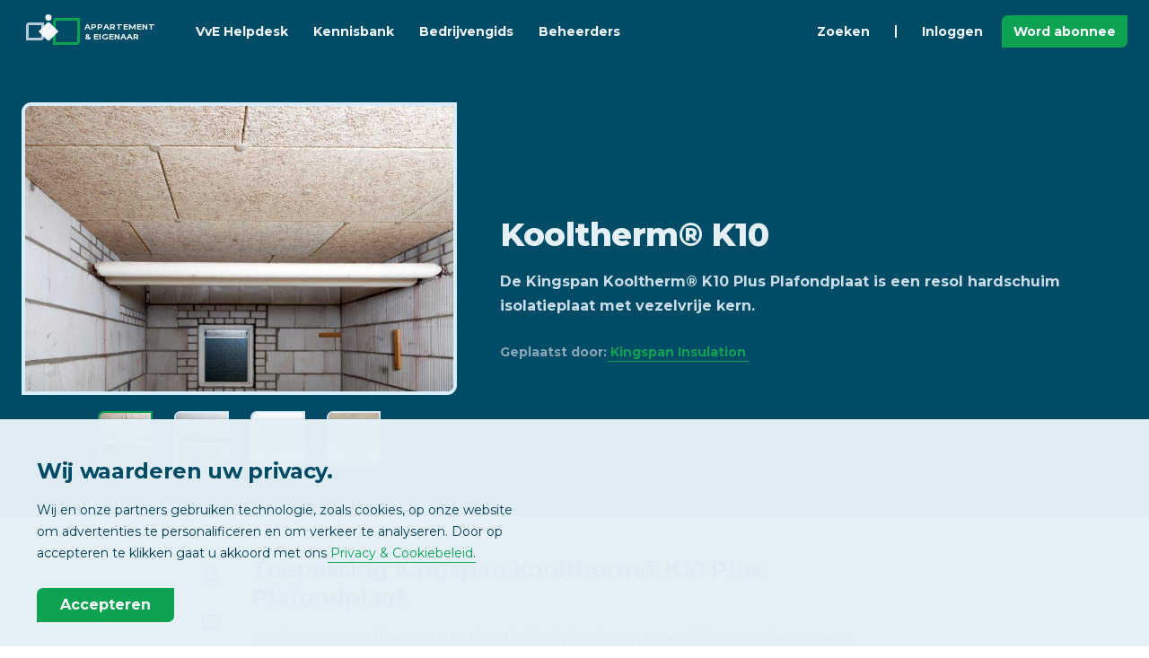

--- FILE ---
content_type: text/html; charset=UTF-8
request_url: https://www.appartementeneigenaar.nl/techniek/isolatie/kooltherm-k10
body_size: 8390
content:
<!DOCTYPE html>
<html lang="nl-NL">

<head>
	<meta charset="utf-8">
	<title>Kooltherm® K10 - isolatie - techniek - Appartementeneigenaar.nl</title>
	<meta name="description" content="De Kingspan Kooltherm® K10 Plus Plafondplaat is een resol hardschuim isolatieplaat met vezelvrije kern.">
	<meta http-equiv="X-UA-Compatible" content="IE=edge">
	<meta name="viewport" content="width=device-width, initial-scale=1">
	<meta name="referrer" content="origin-when-cross-origin">
	<meta name="google-site-verification" content="QtnJLdWOuXMi4Ey1QZsxkAPI9eDFLlKWedw1ONBUmLY">
	<meta name="google-site-verification" content="EPGr9fgVwWkuQK79YVyCNYXQlIsow9SVvpczwNhsJgc" />
	<meta name="msvalidate.01" content="199296B1D73C9D1AB868C8DFF119ED08">
	<meta name="msapplication-TileColor" content="#e4f0f6">
	<meta name="theme-color" content="#004b66">
	
 	
	
	<link rel="apple-touch-icon" sizes="180x180" href="/apple-touch-icon.png">
	<link rel="icon" type="image/png" sizes="32x32" href="/favicon-32x32.png">
	<link rel="icon" type="image/png" sizes="16x16" href="/favicon-16x16.png">
	<link rel="manifest" href="/site.webmanifest">
	<link rel="mask-icon" href="/safari-pinned-tab.svg" color="#004b66">
	<link rel="preconnect" href="https://fonts.googleapis.com">
	<link rel="preconnect" href="https://fonts.gstatic.com" crossorigin>
	<link href="https://fonts.googleapis.com/css2?family=Montserrat:wght@400;700;800&display=swap" rel="stylesheet">
		<link rel="stylesheet" type="text/css" href="/css/aeStyle.min.css">
	<script src="https://code.jquery.com/jquery-3.6.0.min.js" integrity="sha256-/xUj+3OJU5yExlq6GSYGSHk7tPXikynS7ogEvDej/m4=" crossorigin="anonymous"></script>
	<!-- Google tag (gtag.js) -->
<script async src="https://www.googletagmanager.com/gtag/js?id=G-6YM6FC2P6E"></script>
<script>
  window.dataLayer = window.dataLayer || [];
  function gtag(){dataLayer.push(arguments);}
  gtag('js', new Date());

  gtag('config', 'G-6YM6FC2P6E');
</script>
	
	<script>
		// Google Tag Manager
		(function(w, d, s, l, i) {
			w[l] = w[l] || [];
			w[l].push({
				'gtm.start': new Date().getTime(),
				event: 'gtm.js'
			});
			var f = d.getElementsByTagName(s)[0],
				j = d.createElement(s),
				dl = l != 'dataLayer' ? '&l=' + l : '';
			j.async = true;
			j.src =
				'https://www.googletagmanager.com/gtm.js?id=' + i + dl;
			f.parentNode.insertBefore(j, f);
		})(window, document, 'script', 'dataLayer', 'GTM-TFQXDG2');
	</script>
</head>

<body class="aeBody">
	<noscript><iframe src="https://www.googletagmanager.com/ns.html?id=GTM-TFQXDG2" height="0" width="0" style="display:none;visibility:hidden"></iframe></noscript>
	<header id="js-aeHeader" class="aeHeader">
	<div class="aeHeader__container aeContainer">
		<a class="aeHeader__logo" href="/">
			<svg class="aeHeader__logoSvg" xmlns="http://www.w3.org/2000/svg" viewBox="0 0 70 70">
				<path d="M0,0H70V70H0Z" fill="none" />
				<path d="M62,23V46a.9.9,0,0,1-1,1H38V24a.9.9,0,0,1,1-1H62m3-3H39a4,4,0,0,0-4,4V50H61a4,4,0,0,0,4-4V20Z" fill="#0aa352" />
				<path d="M22,28V41a.9.9,0,0,1-1,1H8V29a.9.9,0,0,1,1-1H22m3-3H9a4,4,0,0,0-4,4V45H21a4,4,0,0,0,4-4V25Z" fill="#b2c9d7" />
				<path d="M27.9,25.9,19,35l8.9,9.1a2.9,2.9,0,0,0,4.2,0L41,35l-8.9-9.1A2.9,2.9,0,0,0,27.9,25.9Z" fill="#f0f6fa" />
				<circle cx="30" cy="19.5" r="3.5" fill="#f0f6fa" />
			</svg>
			<span class="aeHeader__logoTxt">APPARTEMENT<br />& EIGENAAR</span>
		</a>
		<nav id="js-headerMenu" class="aeHeader__nav">
			<ul class="aeHeader__navList">
				<li class="aeHeader__navListItem">
					<a class="aeHeader__navA" href="/vve-helpdesk">VvE Helpdesk</a>
				</li>
				<li class="aeHeader__navListItem">
					<a class="aeHeader__navA" href="/kennisbank">Kennisbank</a>
				</li>
				<li class="aeHeader__navListItem">
					<a class="aeHeader__navA" href="/bedrijvengids">Bedrijvengids</a>
				</li>
				<li class="aeHeader__navListItem">
					<a class="aeHeader__navA" href="/vve-beheerders">Beheerders</a>
				</li>
				<li class="aeHeader__navListItem aeHeader__navListItem--just">
					<a class="aeHeader__navA" href="/kennisbank?focus=search">Zoeken</a>
				</li>
				<li class="aeHeader__navListSeperator" role="seperator"></li>
									<li class="aeHeader__navListItem">
						<a class="aeHeader__navA aeHeader__navA--secondary" href="/inloggen">Inloggen</a>
					</li>
					<li class="aeHeader__navListItem aeHeader__navListItem--btn aeH-mr0">
						<a class="aeBtn aeBtn--small aeBtn--primary" href="/word-abonnee">Word abonnee</a>
					</li>
							</ul>
		</nav>
		
		<div class="aeHeader__btns">
			<ul class="aeHeader__navList">
								<li class="aeHeader__navListItem aeHeader__navListItem--btn aeH-noDesktop aeH-mr0">
					<button id="js-headerMenuBtn" class="aeHeader__menuBtn aeBtn aeBtn--square aeBtn--small aeBtn--secondary aeBtn--toggle">
						<svg xmlns="http://www.w3.org/2000/svg" class="aeSvgIcon aeBtn__icon aeBtn__icon--open" viewBox="0 0 24 24" aria-hidden="true" focusable="false">
							<title>Menu</title>
							<path stroke="none" d="M0 0h24v24H0z" />
							<line x1="4" y1="8" x2="20" y2="8" />
							<line x1="4" y1="16" x2="20" y2="16" />
						</svg>
						<svg xmlns="http://www.w3.org/2000/svg" class="aeSvgIcon aeBtn__icon aeBtn__icon--close" viewBox="0 0 24 24" aria-hidden="true" focusable="false">
							<title>Sluiten</title>
							<path stroke="none" d="M0 0h24v24H0z" />
							<line x1="18" y1="6" x2="6" y2="18" />
							<line x1="6" y1="6" x2="18" y2="18" />
						</svg>
					</button>
				</li>
			</ul>
		</div>
	</div>
</header><main>
	<article id="js-mainArticle" class="aeMainArticle aeSection" data-page="221971">
		<div class="aeMainArticle__header">
			<div class="aeContainer">
				<div class="aeRow aeRow--aiCenter">
					<div class="aeCol aeCol--5">
						<div id="js-articleSlideShow-display" class="aeMainArticle__imgBlock">
							<img id="js-articleSlideShow-displayImg" src="/images/307588/Kingspan-Kooltherm-K10-Plus-Plafondplaat-3.jpg" alt="" aria-hidden="true" role="presentation" />
						</div>
													<div id="js-articleSlideShow-images" class="aeMainArticle__images aeH-mt1">
								<div class="aeRow aeRow--grid aeRow--jcCenter">
									<div class="aeCol aeCol--2 aeCol--2-small"><div class="aeMainArticle__imgBlock js-articleSlideShow-select is-active"><img class="aeMainArticle__img" src="/images/307588/Kingspan-Kooltherm-K10-Plus-Plafondplaat-3.jpg" alt="" aria-hidden="true" role="presentation" width="57" height="38" /></div></div><div class="aeCol aeCol--2 aeCol--2-small"><div class="aeMainArticle__imgBlock js-articleSlideShow-select"><img class="aeMainArticle__img" src="/images/307588/Kingspan-Kooltherm-K10-Plus-Plafondplaat.jpg" alt="" aria-hidden="true" role="presentation" width="57" height="38" /></div></div><div class="aeCol aeCol--2 aeCol--2-small"><div class="aeMainArticle__imgBlock js-articleSlideShow-select"><img class="aeMainArticle__img" src="/images/307588/Kingspan-Kooltherm-K10-Plus-Plafondplaat-1.jpg" alt="" aria-hidden="true" role="presentation" width="57" height="43" /></div></div><div class="aeCol aeCol--2 aeCol--2-small"><div class="aeMainArticle__imgBlock js-articleSlideShow-select"><img class="aeMainArticle__img" src="/images/307588/Kingspan-Kooltherm-K10-Plus-Plafondplaat-2.jpg" alt="" aria-hidden="true" role="presentation" width="57" height="36" /></div></div>								</div>
							</div>
											</div>
					<div class="aeCol aeCol--7">
						<header class="aeMainArticle__headerContent">
							<h1 class="aeMainArticle__title">Kooltherm® K10</h1>
							<p class="aeMainArticle__sum">De Kingspan Kooltherm® K10 Plus Plafondplaat is een resol hardschuim isolatieplaat met vezelvrije kern.</p>
							<div class="aeMainArticle__details">
								<span>Geplaatst door: <a class="aeNormalizeA" href="/bedrijf/Kingspan-Insulation">Kingspan Insulation</a></span>
							</div>
						</header>
					</div>
				</div>
			</div>
		</div>
		<div class="aeMainArticle__content aeContainer">
			<div class="aeMainArticle__body aeText">
				<h2>Toepassing Kingspan Kooltherm® K10 Plus Plafondplaat</h2><p>De Kingspan Kooltherm&reg; K10 Plus Plafondplaat is aan twee zijden voorzien van een glasvlies cachering en aan &eacute;&eacute;n zijde 20 mm naturel cr&egrave;me houtwolcement met een facetkant. De Kingspan Kooltherm&reg; K10 Plus Plafondplaat kunt u door de hoge isolatiewaarde uitstekend toepassen als plafondisolatie. De plaat is uitstekend geschikt voor het isoleren en afwerken van parkeergarages en kelderboxen. De Kingspan Kooltherm&reg; K10 Plus Plafondplaat is standaard verkrijgbaar in de afmeting 1200 x 600 mm. De isolatieplaat en houtwolcementplaat zijn ten opzichtevan elkaar verlijmd in een wisselsponning.</p><h2>Voordelen K10 Plus Plafondplaat</h2><p>- Hoogwaardige hardschuim isolatieplaat lambdawaardenvanaf 0,020 W/m&middot;K<br />- Maximale isolatie met minimale dikte; voorkomt dure bouwkundige aanpassingen<br />- Euro brandklasse B-s1, d0 (naakt product)<br />- Stootvaste, akoestische en esthetische afwerking in &eacute;&eacute;n<br />- Ideaal bij het (na)isoleren van kelderboxen en parkeergarages<br />- Licht van gewicht, eenvoudig en snel te verwerken<br />- Blijvend thermisch rendement</p><h2>Technische gegevens</h2><p>- Densiteit ca. 35 kg/m&sup3;<br />- Druksterkte bij 10% vervorming(NEN EN 826) &ge; 100 kPa<br />- Dimensionele stabiliteit 48 uur, 70&deg;C en 90% RV (lengte en breedte) &le; 1,5%<br />- Dimensionele stabiliteit 48 uur, -20&deg;C / +70&deg;C (lengte en breedte) &le; 1,5%<br />- Diffusie weerstandsgetal (&mu;) 35<br />- Gesloten cellen min. 90%<br />-Euro brandklasse (NEN EN 13501-1) B-s1, d0 (naakt product)</p><h2>Duurzaamheid</h2><p>DUBOkeur<br />Als &eacute;&eacute;n van de weinige hardschuim isolatieplaten heeft Kooltherm&reg; DUBOkeur. Alleen de meest milieuvriendelijke producten binnen een bepaalde toepassing krijgen dit keurmerk. Het wordt uitgegeven door het Nederlands Instituut voor Bouwbiologie en Ecologie (NIBE) en geeft aan in hoeverre een product het milieu aantast. Het keurmerk geeft aan dat Kooltherm&reg; een goede tot zeer goede keuze is.</p>
<p>Voor meer informatie kijk op:&nbsp;<a href="http://www.nibe.info/nl/dubokeur-producten" target="_blank">www.nibe.info</a>.</p>
<p>EPD<br />Kooltherm&reg; beschikt over een milieu keurmerk op Europees niveau; de Environmental Product Declaration(EPD). Deze verklaring geeft informatie over de milieugegevens van het product op basis van een levenscyclusanalyse (LCA) die is uitgevoerd volgens de internationale norm ISO 14025 (type III milieuverklaringen). EPD&rsquo;s vormen de basis voor de beoordeling van gebouwen op ecologisch niveau zoals gedefi nieerd in het nieuwe Europese project &ldquo;Duurzaamheid van gebouwen&rdquo;. Door het vergelijken van verschillende EPD&rsquo;s, kan er een (milieu)bewuste productkeuze gemaakt worden.</p>
<p>Neem voor de betreffende producten contact op met de technische service afdeling of kijk op:&nbsp;<a href="http://www.construction-environment.com/hp550/Insulating-materials.htm" target="_blank">www.construction-environment.com</a></p>
<p>BRE Green Guide to Specification<br />Alle Kingspan Kooltherm&reg; producten, geproduceerd in zowel de UK als in Nederland, behalen de hoogst mogelijke score volgens de &lsquo;Green Guide to Specifi cation&rsquo;, namelijk A+. Deze score is gebaseerd op de levenscyclusanalyse van het product en levert een bijdrage aan het behalen van BREEAM certificering op een gebouw. De gebouwen worden geanalyseerd volgens de BREEAM methode (Building Research Establishment Environmental Assessment Method) met als doel prestatieverbetering.</p>			</div>
			<aside class="aeMainArticle__actions">
				<div class="aeMainArticle__actionsInner">
					<button id="js-articleAction--leeslijst" class="aeBtn aeBtn--hoverHint aeBtn--secondary" type="button">
						<svg class="aeSvgIcon aeBtn__icon" viewBox="0 0 24 24" aria-hidden="true" focusable="false">
							<path stroke="none" d="M0 0h24v24H0z" />
							<path class="js-toggleFill " d="M9 4h6a2 2 0 0 1 2 2v14l-5-3l-5 3v-14a2 2 0 0 1 2 -2" />
						</svg>
						<span class="aeBtn__hint aeH-noMobile">Bewaar in leeslijst</span>
					</button>
					<button id="js-articleAction--reacties" class="aeBtn aeBtn--hoverHint aeBtn--secondary" type="button">
						<svg class="aeSvgIcon aeBtn__icon" viewBox="0 0 24 24" aria-hidden="true" focusable="false">
							<path stroke="none" d="M0 0h24v24H0z" />
							<path d="M3 20l1.3 -3.9a9 8 0 1 1 3.4 2.9l-4.7 1" />
							<line x1="12" y1="12" x2="12" y2="12.01" />
							<line x1="8" y1="12" x2="8" y2="12.01" />
							<line x1="16" y1="12" x2="16" y2="12.01" />
						</svg>
						<span class="aeBtn__hint aeH-noMobile">Reacties</span>
					</button>
					<a class="aeBtn aeBtn--hoverHint aeBtn--primary" href="/vve-helpdesk">
						<svg class="aeSvgIcon aeBtn__icon" viewBox="0 0 24 24" aria-hidden="true" focusable="false">
							<path stroke="none" d="M0 0h24v24H0z" />
							<rect x="4" y="13" rx="2" width="4" height="6" />
							<rect x="16" y="13" rx="2" width="4" height="6" />
							<path d="M4 15v-3a8 8 0 0 1 16 0v3" />
							<path d="M18 19a6 3 0 0 1 -6 3" />
						</svg>
						<span class="aeBtn__hint">VvE Helpdesk</span>
					</a>
				</div>
			</aside>
		</div>
	</article>
	<div class="aeSection aeSection--bgSkew aeSection--bgOverlayBedrijvengids">
		<div class="aeContainer aeSection__inner">
			<div class="aeSection__block aeSection__block--center">
				<div class="aeSection__title">
					<span class="aeSection__preTitle">Bedrijvengids</span> Geplaatst door
				</div>
			</div>
			<div class="aeRow aeRow--aiCenter aeRow--jcCenter">
				<div class="aeCol aeCol--auto aeH-noMobile">
					<a href="/bedrijf/Kingspan-Insulation" class="aeSidebar__avatar aeSidebar__avatar--mobile aeContent aeContent--hover" title="Bekijk de bedrijfspagina van Kingspan Insulation">
													<img src="/images/307588/Kingspan.png" alt="Kingspan Insulation" width="120" height="75" />
											</a>
				</div>
				<div class="aeCol aeCol--auto">
					<a href="/bedrijf/Kingspan-Insulation" class="aeSidebar__avatar aeSidebar__avatar--mobile aeContent aeH-noDesktop">
													<img src="/images/307588/Kingspan.png" alt="Kingspan Insulation" width="120" height="75" />
											</a>
					<div class="aeSection__block aeSection__block--centerMobile aeH-px0">
						<h2 class="aeSection__subTitle aeH-mt0">Kingspan Insulation</h2>
						<p class="aeSection__sum">
							<span class="aeH-noWrap">Lorentzstraat 1,</span>
							<span class="aeH-noWrap">7102 JH&nbsp;&nbspWINTERSWIJK</span>
						</p>
						<div class="aeSection__btns aeH-mt1">
							<a href="/bedrijf/Kingspan-Insulation" class="aeBtn aeBtn--inline aeBtn--square aeBtn--secondary aeH-mt2 aeH-mr2" title="Bekijk de bedrijfspagina van Kingspan Insulation">
								<svg class="aeSvgIcon aeBtn__icon" viewBox="0 0 24 24" aria-hidden="true" focusable="false">
									<path stroke="none" d="M0 0h24v24H0z" />
									<circle cx="12" cy="12" r="9" />
									<line x1="12" y1="8" x2="12.01" y2="8" />
									<polyline points="11 12 12 12 12 16 13 16" />
								</svg>
							</a>
							<a href="/bedrijf/Kingspan-Insulation?contact&id=364568&type=p" rel="nofollow" class="aeBtn aeBtn--inline aeBtn--square aeBtn--secondary aeH-mt2 aeH-mr2" title="Contact opnemen">
								<svg class="aeSvgIcon aeBtn__icon" viewBox="0 0 24 24" aria-hidden="true" focusable="false">
									<path stroke="none" d="M0 0h24v24H0z" />
									<rect x="3" y="5" width="18" height="14" rx="2" />
									<polyline points="3 7 12 13 21 7" />
								</svg>
							</a>
							<a href="tel:0543543210" rel="nofollow" class="aeBtn aeBtn--inline aeBtn--square aeBtn--secondary aeH-mt2 aeH-mr2" title="Bel naar: 0543543210">
								<svg class="aeSvgIcon aeBtn__icon" viewBox="0 0 24 24" aria-hidden="true" focusable="false">
									<path stroke="none" d="M0 0h24v24H0z" />
									<path d="M4 4h5l2 5l-2.5 1.5a11 11 0 0 0 5 5l1.5 -2.5l5 2v5a1 1 0 0 1 -1 1a16 16 0 0 1 -16 -16a1 1 0 0 1 1 -1" />
								</svg>
							</a>
							<a href="https://www.kingspaninsulation.nl/producten/kingspan-kooltherm/k10-plafondplaat.aspx" target="_blank" class="aeBtn aeBtn--inline aeBtn--primary aeH-mt2 aeH-mr2" title="Ga naar: https://www.kingspaninsulation.nl/producten/kingspan-kooltherm/k10-plafondplaat.aspx">Website</a>
						</div>
					</div>
				</div>
			</div>
		</div>
		<div class="aeContainer aeSection__inner">
			<div class="aeSection__block aeSection__block--center">
				<div class="aeSection__title">
					<span class="aeSection__preTitle">Bedrijvengids</span> Wilt u meer weten?
				</div>
				<p class="aeSection__sum">Vraag vrijblijvend informatie aan.</p>
				<div class="aeSection__btns">
					<a class="aeBtn aeBtn--primary aeBtn--iconRight" href="/bedrijf/Kingspan-Insulation?contact&id=364568&type=p">
						<span>Aanvragen</span>
						<svg class="aeSvgIcon aeBtn__icon" viewBox="0 0 24 24" aria-hidden="true" focusable="false">
							<path stroke="none" d="M0 0h24v24H0z"></path>
							<polyline points="9 6 15 12 9 18"></polyline>
						</svg>
					</a>
				</div>
			</div>
		</div>
	</div>
		<div class="aeSection aeSection--bgSkew">
		<div id="js-articleReacties" class="aeContainer aeContainer--comments aeSection__inner">
			<div class="aeSection__block aeSection__block--center">
				<div class="aeSection__title">
					<span class="aeSection__preTitle">Reacties</span> Laat een bericht achter
				</div>
			</div>
				<div class="aeContent aeContent--flat">
		<div class="aeContent__body aeH-txtCenter">
			<div class="aeContent__title aeH-mt2">Log in met uw profiel</div>
			<p class="aeContent__sum">Om een reactie te kunnen plaatsen heeft u een profiel nodig.</p>
			<a class="aeBtn aeBtn--inline aeBtn--primary aeH-mt5" href="/inloggen">Inloggen</a>
		</div>
	</div>
		</div>
	</div>
</main>
<div class="aeToast">
	<div id="msgModal--leeslijst" class="aeContent">
		<div class="aeContent__title">
			<svg class="aeContent__titleIcon aeSvgIcon" viewBox="0 0 24 24" aria-hidden="true" focusable="false">
				<path stroke="none" fill="none" d="M0 0h24v24H0z" />
				<path class="aeH-fillCurrent" d="M9 4h6a2 2 0 0 1 2 2v14l-5-3l-5 3v-14a2 2 0 0 1 2 -2" />
			</svg>
			<span>Leeslijst</span>
		</div>
		<div id="msgModal__msg--leeslijst" class="aeContent__sum"></div>
		<div class="aeContent__progress">
			<div class="aeContent__progressFill toastProgress"></div>
		</div>
	</div>
</div><footer class="aeFooter">
	<div class="aeContainer">
		<div class="aeRow aeH-mb4">
			<div class="aeCol aeCol--5">
				<div class="aeFooter__title">Nieuwsbrief</div>
				<ul class="aeList">
					<li class="aeList__item">Ontvang wekelijks het belangrijkste VvE-nieuws</li>
					<li class="aeList__item">
						
						<!--
						<form id="nbSignup" class="aeInputGroup aeH-mt2">
							<input class="aeInput" type="email" name="email" placeholder="Uw e-mailadres" title="Vul uw e-mailadres in." required />
							<button class="aeBtn aeBtn--primary" type="submit">Inschrijven</button>
						</form>
						-->
						<!--Zoho Campaigns Web-Optin Form's Header Code Starts Here-->

<script type="text/javascript" src="https://wone.maillist-manage.eu/js/optin.min.js" onload="setupSF('sf3z94426669145ae5cda0af87dc4f1a4b7934cf60e2852e0518db6d75cda07b9d79','ZCFORMVIEW',false,'light',false,'0')"></script>
<script type="text/javascript">
	function runOnFormSubmit_sf3z94426669145ae5cda0af87dc4f1a4b7934cf60e2852e0518db6d75cda07b9d79(th){
		/*Before submit, if you want to trigger your event, "include your code here"*/
	};
</script>



<!--Zoho Campaigns Web-Optin Form's Header Code Ends Here--><!--Zoho Campaigns Web-Optin Form Starts Here-->

<div id="sf3z94426669145ae5cda0af87dc4f1a4b7934cf60e2852e0518db6d75cda07b9d79" data-type="signupform" style="opacity: 1;">
	
				
				<form method="POST" id="zcampaignOptinForm" class="aeInputGroup aeH-mt2" action="https://maillist-manage.eu/weboptin.zc" target="_zcSignup">
					<div style="background-color: rgb(255, 235, 232); padding: 10px; color: rgb(210, 0, 0); font-size: 11px; margin: 20px 0px 0px; border: 1px solid rgb(255, 217, 211); opacity: 1; display: none" id="errorMsgDiv">Please correct the marked field(s) below.</div>
						<input type="text" class="aeInput"  placeholder="Email" changeitem="SIGNUP_FORM_FIELD" name="CONTACT_EMAIL" id="EMBED_FORM_EMAIL_LABEL">
					
						<input type="button" class="aeBtn aeBtn--primary" name="SIGNUP_SUBMIT_BUTTON" id="zcWebOptin" value="Inschrijven">
					
					<input type="hidden" id="fieldBorder" value="">
					<input type="hidden" id="submitType" name="submitType" value="optinCustomView">
					<input type="hidden" id="emailReportId" name="emailReportId" value="">
					<input type="hidden" id="formType" name="formType" value="QuickForm">
					<input type="hidden" name="zx" id="cmpZuid" value="14ac7f919d">
					<input type="hidden" name="zcvers" value="2.0">
					<input type="hidden" name="oldListIds" id="allCheckedListIds" value="">
					<input type="hidden" id="mode" name="mode" value="OptinCreateView">
					<input type="hidden" id="zcld" name="zcld" value="1ec244b3938b29d">
					<input type="hidden" id="zctd" name="zctd" value="">
					<input type="hidden" id="document_domain" value="">
					<input type="hidden" id="zc_Url" value="wone.maillist-manage.eu">
					<input type="hidden" id="new_optin_response_in" value="0">
					<input type="hidden" id="duplicate_optin_response_in" value="0">
					<input type="hidden" name="zc_trackCode" id="zc_trackCode" value="ZCFORMVIEW">
					<input type="hidden" id="zc_formIx" name="zc_formIx" value="3z94426669145ae5cda0af87dc4f1a4b7934cf60e2852e0518db6d75cda07b9d79">
					<input type="hidden" id="viewFrom" value="URL_ACTION">
					<span style="display: none" id="dt_CONTACT_EMAIL">1,true,6,E-mail van contactpersoon,2</span>
				</form>
			</div>
		
	


<!--Zoho Campaigns Web-Optin Form Ends Here-->
						<div class="aeToast">
							<div id="msgModal--nbSignupSuccess" class="aeContent aeA-fadeIn-bottom">
								<div class="aeContent__title">
									<svg class="aeContent__titleIcon aeContent__titleIcon--line aeSvgIcon" viewBox="0 0 24 24" aria-hidden="true" focusable="false">
										<path stroke="none" fill="none" d="M0 0h24v24H0z" />
										<path d="M5 12l5 5l10 -10" />
									</svg>
									<span>Succesvol ingeschreven</span>
									<button class="aeBtn aeBtn--secondary js-closeToast" title="Sluiten">
										<svg xmlns="http://www.w3.org/2000/svg" class="aeSvgIcon aeBtn__icon" viewBox="0 0 24 24" aria-hidden="true" focusable="false">
											<path stroke="none" d="M0 0h24v24H0z" fill="none" />
											<line x1="18" y1="6" x2="6" y2="18" />
											<line x1="6" y1="6" x2="18" y2="18" />
										</svg>
									</button>
								</div>
								<div id="msgModal__msg--nbSignupSuccess" class="aeContent__sum">Bedankt voor uw inschrijving, u wordt elke week op de hoogte gehouden van het belangrijkste VvE-nieuws op Appartement & Eigenaar.</div>
							</div>
							<div id="msgModal--nbSignupError" class="aeContent aeA-fadeIn-bottom">
								<div class="aeContent__title">
									<svg xmlns="http://www.w3.org/2000/svg" class="aeContent__titleIcon aeContent__titleIcon--line aeContent__titleIcon--danger aeSvgIcon" viewBox="0 0 24 24" aria-hidden="true" focusable="false">
										<path stroke="none" d="M0 0h24v24H0z" fill="none" />
										<path d="M12 9v2m0 4v.01" />
										<path d="M5 19h14a2 2 0 0 0 1.84 -2.75l-7.1 -12.25a2 2 0 0 0 -3.5 0l-7.1 12.25a2 2 0 0 0 1.75 2.75" />
									</svg>
									<span>Probleem met inschrijven</span>
									<button class="aeBtn aeBtn--secondary js-closeToast" title="Sluiten">
										<svg xmlns="http://www.w3.org/2000/svg" class="aeSvgIcon aeBtn__icon" viewBox="0 0 24 24" aria-hidden="true" focusable="false">
											<path stroke="none" d="M0 0h24v24H0z" fill="none" />
											<line x1="18" y1="6" x2="6" y2="18" />
											<line x1="6" y1="6" x2="18" y2="18" />
										</svg>
									</button>
								</div>
								<div id="msgModal__msg--nbSignupError" class="aeContent__sum"></div>
							</div>
						</div>
					</li>
				</ul>
				<div class="aeFooter__title">Social Media</div>
				<ul class="aeList">
					<li class="aeList__item">
						<a class="aeBtn aeBtn--secondary aeBtn--inline aeBtn--square" href="https://www.facebook.com/appartementeneigenaar" target="_blank" rel="noopener">
							<svg class="aeSvgIcon aeSvgIcon--social aeBtn__icon" viewBox="0 0 24 24" aria-hidden="true" focusable="false">
								<path d="M9 8h-3v4h3v12h5v-12h3.642l.358-4h-4v-1.667c0-.955.192-1.333 1.115-1.333h2.885v-5h-3.808c-3.596 0-5.192 1.583-5.192 4.615v3.385z" />
							</svg>
						</a>
						<a class="aeBtn aeBtn--secondary aeBtn--inline aeBtn--square aeH-ml2" href="https://twitter.com/appeig" target="_blank" rel="noopener">
							<svg class="aeSvgIcon aeSvgIcon--social aeBtn__icon" viewBox="0 0 24 24" aria-hidden="true" focusable="false">
								<path d="M24 4.557c-.883.392-1.832.656-2.828.775 1.017-.609 1.798-1.574 2.165-2.724-.951.564-2.005.974-3.127 1.195-.897-.957-2.178-1.555-3.594-1.555-3.179 0-5.515 2.966-4.797 6.045-4.091-.205-7.719-2.165-10.148-5.144-1.29 2.213-.669 5.108 1.523 6.574-.806-.026-1.566-.247-2.229-.616-.054 2.281 1.581 4.415 3.949 4.89-.693.188-1.452.232-2.224.084.626 1.956 2.444 3.379 4.6 3.419-2.07 1.623-4.678 2.348-7.29 2.04 2.179 1.397 4.768 2.212 7.548 2.212 9.142 0 14.307-7.721 13.995-14.646.962-.695 1.797-1.562 2.457-2.549z" />
							</svg>
						</a>
					</li>
				</ul>
			</div>
			<div class="aeCol aeCol--7">
				<div class="aeRow">
					<div class="aeCol aeCol--4">
						<div class="aeFooter__title">Platform</div>
						<ul class="aeList">
							<li class="aeList__item">
								<a class="aeNormalizeA aeNormalizeA--inherit" href="/vve-helpdesk">VvE Helpdesk</a>
							</li>
							<li class="aeList__item">
								<a class="aeNormalizeA aeNormalizeA--inherit" href="/vve-helpdesk/stel-vraag">Stel uw vraag</a>
							</li>
							<li class="aeList__item">
								<a class="aeNormalizeA aeNormalizeA--inherit" href="/kennisbank">Kennisbank</a>
							</li>
							<li class="aeList__item">
								<a class="aeNormalizeA aeNormalizeA--inherit" href="/bedrijvengids">Bedrijvengids</a>
							</li>
							<li class="aeList__item">
								<a class="aeNormalizeA aeNormalizeA--inherit" href="/vve-beheerders">Beheerders</a>
							</li>
						</ul>
					</div>
					<div class="aeCol aeCol--4">
						<div class="aeFooter__title">Profiel</div>
						<ul class="aeList">
							<li class="aeList__item">
								<a class="aeNormalizeA aeNormalizeA--inherit" href="/inloggen">Inloggen</a>
							</li>
							<li class="aeList__item">
								<a class="aeNormalizeA aeNormalizeA--inherit" href="/aanmelden">Gratis aanmelden</a>
							</li>
							<li class="aeList__item">
								<a class="aeNormalizeA aeNormalizeA--inherit" href="/word-abonnee">Word abonnee</a>
							</li>
							<li class="aeList__item">
								<a class="aeNormalizeA aeNormalizeA--inherit" href="/magazine-overzicht">Digitaal magazine</a>
							</li>
							<li class="aeList__item">
								<a class="aeNormalizeA aeNormalizeA--inherit" href="/nieuwsbrief-overzicht">Nieuwsbrieven</a>
							</li>
						</ul>
					</div>
					<div class="aeCol aeCol--4">
						<div class="aeFooter__title">Informatie</div>
						<ul class="aeList">
							<li class="aeList__item">
								<a class="aeNormalizeA aeNormalizeA--inherit" href="/contact">Contact</a>
							</li>
							<li class="aeList__item">
								<a class="aeNormalizeA aeNormalizeA--inherit" href="/extra/adverteren">Adverteren</a>
							</li>
							<li class="aeList__item">
								<a class="aeNormalizeA aeNormalizeA--inherit" href="/copyright">Copyright</a>
							</li>
							<li class="aeList__item">
								<a class="aeNormalizeA aeNormalizeA--inherit" href="/vrijwaring">Vrijwaring</a>
							</li>
							<li class="aeList__item">
								<a class="aeNormalizeA aeNormalizeA--inherit" href="/privacy">Privacy</a>
							</li>
						</ul>
					</div>
				</div>
			</div>
		</div>
		<div class="aeRow aeRow--jcCenter">
			<div class="aeCol aeCol--auto">
				<ul class="aeList aeList--center">
					<li class="aeList__item">
						<a class="aeHeader__logo aeH-mxAuto" href="/">
							<svg class="aeHeader__logoSvg" xmlns="http://www.w3.org/2000/svg" viewBox="0 0 70 70">
								<path d="M0,0H70V70H0Z" fill="none" />
								<path d="M62,23V46a.9.9,0,0,1-1,1H38V24a.9.9,0,0,1,1-1H62m3-3H39a4,4,0,0,0-4,4V50H61a4,4,0,0,0,4-4V20Z" fill="#0aa352" />
								<path d="M22,28V41a.9.9,0,0,1-1,1H8V29a.9.9,0,0,1,1-1H22m3-3H9a4,4,0,0,0-4,4V45H21a4,4,0,0,0,4-4V25Z" fill="#b2c9d7" />
								<path d="M27.9,25.9,19,35l8.9,9.1a2.9,2.9,0,0,0,4.2,0L41,35l-8.9-9.1A2.9,2.9,0,0,0,27.9,25.9Z" fill="#f0f6fa" />
								<circle cx="30" cy="19.5" r="3.5" fill="#f0f6fa" />
							</svg>
							<span class="aeHeader__logoTxt">APPARTEMENT<br />& EIGENAAR</span>
						</a>
					</li>
					<li class="aeList__item">
						<a href="/copyright">© 2026 - Wonen Media B.V.</a>
					</li>
				</ul>
			</div>
		</div>
		<button class="aeFooter__backToTop aeBtn aeBtn--square aeBtn--primary js-backToTop" type="button">
			<svg class="aeSvgIcon aeBtn__icon" viewBox="0 0 24 24" aria-hidden="true" focusable="false">
				<title>Naar begin van pagina</title>
				<path stroke="none" d="M0 0h24v24H0z" />
				<polyline points="6 15 12 9 18 15" />
			</svg>
		</button>
	</div>
</footer><div class="aePrivacyBlock">
	<div class="aeContainer">
		<div class="aePrivacyBlock__title">Wij waarderen uw privacy.</div>
		<div class="aePrivacyBlock__sum">Wij en onze partners gebruiken technologie, zoals cookies, op onze website om advertenties te personalificeren en om verkeer te analyseren. Door op accepteren te klikken gaat u akkoord met ons <a class="aeNormalizeA" href="/privacy">Privacy & Cookiebeleid</a>.</div>
		<button id="js-allowCookies" class="aeBtn aeBtn--primary" type="button">Accepteren</button>
	</div>
	<script>
		$(function() {
			$("#js-allowCookies").click(function(e) {
				e.preventDefault();
				$.ajax({
					type: "GET",
					cache: false,
					url: "/ajax/set_cookie_allow.php",
					success: function() {
						window.location.reload(true);
					}
				});
			});
		});
	</script>
</div>
<script src="/js/ae.min.js"></script>
<script src="/js/aeProduct.min.js"></script>
	<script>
		window.dataLayer = window.dataLayer || [];
		window.dataLayer.push({
			'PageCategory': 'p',
			'ProfileUser': 'Anoniem'
		});
	</script>
</body>

</html>

--- FILE ---
content_type: application/javascript;charset=UTF-8
request_url: https://wone.maillist-manage.eu/ua/TrailEvent?category=update&action=view&trackingCode=ZCFORMVIEW&viewFrom=URL_ACTION&zx=14ac7f919d&signupFormIx=3z94426669145ae5cda0af87dc4f1a4b7934cf60e2852e0518db6d75cda07b9d79&zcvers=2.0&source=https%3A%2F%2Fwww.appartementeneigenaar.nl%2Ftechniek%2Fisolatie%2Fkooltherm-k10
body_size: 805
content:
zcParamsCallback({orgIx:"3z8acc118b77dddfdcdcd64fcdea351fec46ca55d2735982315e645b31a84d74dd", actIx:"3zdf7bb1aa90d59109268540dd2fa57f51d48c745615fae7a360a1b3228e5c8682",custIx:"3zd51ff832dc596fa7412a2441961bf9ba9222072a11ad289b7df61529960ee0e8"});
zcSFReferrerCallback({status:"200",encryptSFId:"3z94426669145ae5cda0af87dc4f1a4b7934cf60e2852e0518db6d75cda07b9d79",zc_ref:"3za656a69bf748993614cf530f16ffd7af679a9967011cfa7e0733571ec7464c96",cntrIx:"3z94426669145ae5cda0af87dc4f1a4b791aba5a44c71ef9f00650488eafab5a66"});
